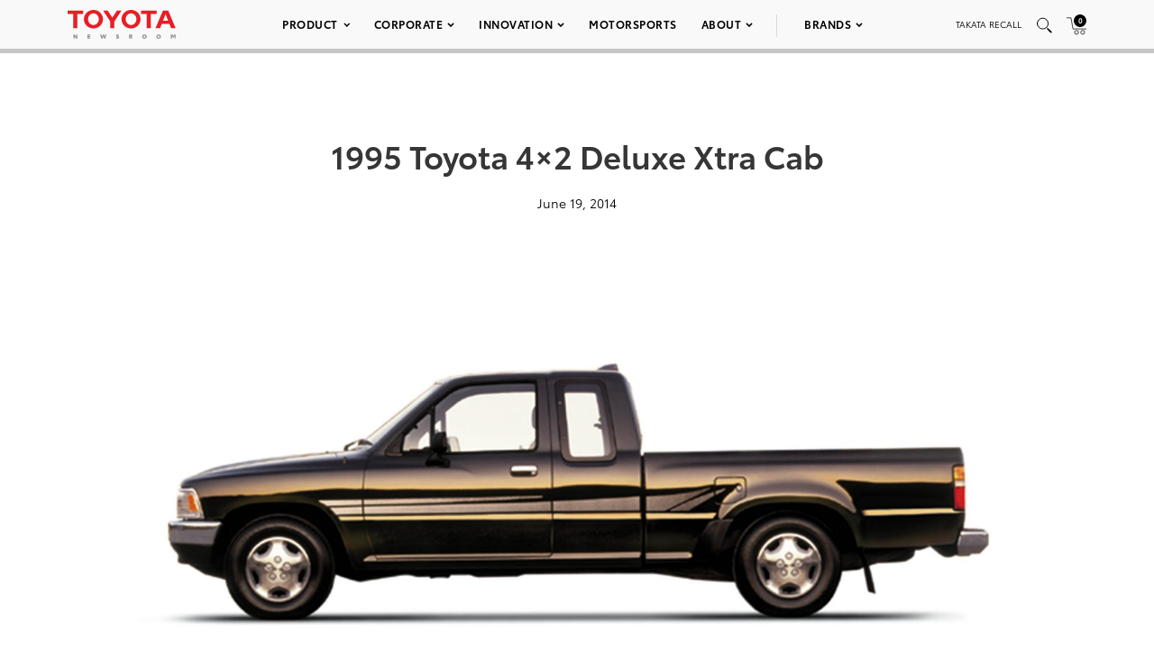

--- FILE ---
content_type: text/html; charset=utf-8
request_url: https://www.google.com/recaptcha/api2/anchor?ar=1&k=6Ldl55gUAAAAAODWLNyPR_2KfYHNm-DfOveo0xfH&co=aHR0cHM6Ly9wcmVzc3Jvb20udG95b3RhLmNvbTo0NDM.&hl=en&v=N67nZn4AqZkNcbeMu4prBgzg&size=normal&anchor-ms=20000&execute-ms=30000&cb=66o55yk98r3d
body_size: 49449
content:
<!DOCTYPE HTML><html dir="ltr" lang="en"><head><meta http-equiv="Content-Type" content="text/html; charset=UTF-8">
<meta http-equiv="X-UA-Compatible" content="IE=edge">
<title>reCAPTCHA</title>
<style type="text/css">
/* cyrillic-ext */
@font-face {
  font-family: 'Roboto';
  font-style: normal;
  font-weight: 400;
  font-stretch: 100%;
  src: url(//fonts.gstatic.com/s/roboto/v48/KFO7CnqEu92Fr1ME7kSn66aGLdTylUAMa3GUBHMdazTgWw.woff2) format('woff2');
  unicode-range: U+0460-052F, U+1C80-1C8A, U+20B4, U+2DE0-2DFF, U+A640-A69F, U+FE2E-FE2F;
}
/* cyrillic */
@font-face {
  font-family: 'Roboto';
  font-style: normal;
  font-weight: 400;
  font-stretch: 100%;
  src: url(//fonts.gstatic.com/s/roboto/v48/KFO7CnqEu92Fr1ME7kSn66aGLdTylUAMa3iUBHMdazTgWw.woff2) format('woff2');
  unicode-range: U+0301, U+0400-045F, U+0490-0491, U+04B0-04B1, U+2116;
}
/* greek-ext */
@font-face {
  font-family: 'Roboto';
  font-style: normal;
  font-weight: 400;
  font-stretch: 100%;
  src: url(//fonts.gstatic.com/s/roboto/v48/KFO7CnqEu92Fr1ME7kSn66aGLdTylUAMa3CUBHMdazTgWw.woff2) format('woff2');
  unicode-range: U+1F00-1FFF;
}
/* greek */
@font-face {
  font-family: 'Roboto';
  font-style: normal;
  font-weight: 400;
  font-stretch: 100%;
  src: url(//fonts.gstatic.com/s/roboto/v48/KFO7CnqEu92Fr1ME7kSn66aGLdTylUAMa3-UBHMdazTgWw.woff2) format('woff2');
  unicode-range: U+0370-0377, U+037A-037F, U+0384-038A, U+038C, U+038E-03A1, U+03A3-03FF;
}
/* math */
@font-face {
  font-family: 'Roboto';
  font-style: normal;
  font-weight: 400;
  font-stretch: 100%;
  src: url(//fonts.gstatic.com/s/roboto/v48/KFO7CnqEu92Fr1ME7kSn66aGLdTylUAMawCUBHMdazTgWw.woff2) format('woff2');
  unicode-range: U+0302-0303, U+0305, U+0307-0308, U+0310, U+0312, U+0315, U+031A, U+0326-0327, U+032C, U+032F-0330, U+0332-0333, U+0338, U+033A, U+0346, U+034D, U+0391-03A1, U+03A3-03A9, U+03B1-03C9, U+03D1, U+03D5-03D6, U+03F0-03F1, U+03F4-03F5, U+2016-2017, U+2034-2038, U+203C, U+2040, U+2043, U+2047, U+2050, U+2057, U+205F, U+2070-2071, U+2074-208E, U+2090-209C, U+20D0-20DC, U+20E1, U+20E5-20EF, U+2100-2112, U+2114-2115, U+2117-2121, U+2123-214F, U+2190, U+2192, U+2194-21AE, U+21B0-21E5, U+21F1-21F2, U+21F4-2211, U+2213-2214, U+2216-22FF, U+2308-230B, U+2310, U+2319, U+231C-2321, U+2336-237A, U+237C, U+2395, U+239B-23B7, U+23D0, U+23DC-23E1, U+2474-2475, U+25AF, U+25B3, U+25B7, U+25BD, U+25C1, U+25CA, U+25CC, U+25FB, U+266D-266F, U+27C0-27FF, U+2900-2AFF, U+2B0E-2B11, U+2B30-2B4C, U+2BFE, U+3030, U+FF5B, U+FF5D, U+1D400-1D7FF, U+1EE00-1EEFF;
}
/* symbols */
@font-face {
  font-family: 'Roboto';
  font-style: normal;
  font-weight: 400;
  font-stretch: 100%;
  src: url(//fonts.gstatic.com/s/roboto/v48/KFO7CnqEu92Fr1ME7kSn66aGLdTylUAMaxKUBHMdazTgWw.woff2) format('woff2');
  unicode-range: U+0001-000C, U+000E-001F, U+007F-009F, U+20DD-20E0, U+20E2-20E4, U+2150-218F, U+2190, U+2192, U+2194-2199, U+21AF, U+21E6-21F0, U+21F3, U+2218-2219, U+2299, U+22C4-22C6, U+2300-243F, U+2440-244A, U+2460-24FF, U+25A0-27BF, U+2800-28FF, U+2921-2922, U+2981, U+29BF, U+29EB, U+2B00-2BFF, U+4DC0-4DFF, U+FFF9-FFFB, U+10140-1018E, U+10190-1019C, U+101A0, U+101D0-101FD, U+102E0-102FB, U+10E60-10E7E, U+1D2C0-1D2D3, U+1D2E0-1D37F, U+1F000-1F0FF, U+1F100-1F1AD, U+1F1E6-1F1FF, U+1F30D-1F30F, U+1F315, U+1F31C, U+1F31E, U+1F320-1F32C, U+1F336, U+1F378, U+1F37D, U+1F382, U+1F393-1F39F, U+1F3A7-1F3A8, U+1F3AC-1F3AF, U+1F3C2, U+1F3C4-1F3C6, U+1F3CA-1F3CE, U+1F3D4-1F3E0, U+1F3ED, U+1F3F1-1F3F3, U+1F3F5-1F3F7, U+1F408, U+1F415, U+1F41F, U+1F426, U+1F43F, U+1F441-1F442, U+1F444, U+1F446-1F449, U+1F44C-1F44E, U+1F453, U+1F46A, U+1F47D, U+1F4A3, U+1F4B0, U+1F4B3, U+1F4B9, U+1F4BB, U+1F4BF, U+1F4C8-1F4CB, U+1F4D6, U+1F4DA, U+1F4DF, U+1F4E3-1F4E6, U+1F4EA-1F4ED, U+1F4F7, U+1F4F9-1F4FB, U+1F4FD-1F4FE, U+1F503, U+1F507-1F50B, U+1F50D, U+1F512-1F513, U+1F53E-1F54A, U+1F54F-1F5FA, U+1F610, U+1F650-1F67F, U+1F687, U+1F68D, U+1F691, U+1F694, U+1F698, U+1F6AD, U+1F6B2, U+1F6B9-1F6BA, U+1F6BC, U+1F6C6-1F6CF, U+1F6D3-1F6D7, U+1F6E0-1F6EA, U+1F6F0-1F6F3, U+1F6F7-1F6FC, U+1F700-1F7FF, U+1F800-1F80B, U+1F810-1F847, U+1F850-1F859, U+1F860-1F887, U+1F890-1F8AD, U+1F8B0-1F8BB, U+1F8C0-1F8C1, U+1F900-1F90B, U+1F93B, U+1F946, U+1F984, U+1F996, U+1F9E9, U+1FA00-1FA6F, U+1FA70-1FA7C, U+1FA80-1FA89, U+1FA8F-1FAC6, U+1FACE-1FADC, U+1FADF-1FAE9, U+1FAF0-1FAF8, U+1FB00-1FBFF;
}
/* vietnamese */
@font-face {
  font-family: 'Roboto';
  font-style: normal;
  font-weight: 400;
  font-stretch: 100%;
  src: url(//fonts.gstatic.com/s/roboto/v48/KFO7CnqEu92Fr1ME7kSn66aGLdTylUAMa3OUBHMdazTgWw.woff2) format('woff2');
  unicode-range: U+0102-0103, U+0110-0111, U+0128-0129, U+0168-0169, U+01A0-01A1, U+01AF-01B0, U+0300-0301, U+0303-0304, U+0308-0309, U+0323, U+0329, U+1EA0-1EF9, U+20AB;
}
/* latin-ext */
@font-face {
  font-family: 'Roboto';
  font-style: normal;
  font-weight: 400;
  font-stretch: 100%;
  src: url(//fonts.gstatic.com/s/roboto/v48/KFO7CnqEu92Fr1ME7kSn66aGLdTylUAMa3KUBHMdazTgWw.woff2) format('woff2');
  unicode-range: U+0100-02BA, U+02BD-02C5, U+02C7-02CC, U+02CE-02D7, U+02DD-02FF, U+0304, U+0308, U+0329, U+1D00-1DBF, U+1E00-1E9F, U+1EF2-1EFF, U+2020, U+20A0-20AB, U+20AD-20C0, U+2113, U+2C60-2C7F, U+A720-A7FF;
}
/* latin */
@font-face {
  font-family: 'Roboto';
  font-style: normal;
  font-weight: 400;
  font-stretch: 100%;
  src: url(//fonts.gstatic.com/s/roboto/v48/KFO7CnqEu92Fr1ME7kSn66aGLdTylUAMa3yUBHMdazQ.woff2) format('woff2');
  unicode-range: U+0000-00FF, U+0131, U+0152-0153, U+02BB-02BC, U+02C6, U+02DA, U+02DC, U+0304, U+0308, U+0329, U+2000-206F, U+20AC, U+2122, U+2191, U+2193, U+2212, U+2215, U+FEFF, U+FFFD;
}
/* cyrillic-ext */
@font-face {
  font-family: 'Roboto';
  font-style: normal;
  font-weight: 500;
  font-stretch: 100%;
  src: url(//fonts.gstatic.com/s/roboto/v48/KFO7CnqEu92Fr1ME7kSn66aGLdTylUAMa3GUBHMdazTgWw.woff2) format('woff2');
  unicode-range: U+0460-052F, U+1C80-1C8A, U+20B4, U+2DE0-2DFF, U+A640-A69F, U+FE2E-FE2F;
}
/* cyrillic */
@font-face {
  font-family: 'Roboto';
  font-style: normal;
  font-weight: 500;
  font-stretch: 100%;
  src: url(//fonts.gstatic.com/s/roboto/v48/KFO7CnqEu92Fr1ME7kSn66aGLdTylUAMa3iUBHMdazTgWw.woff2) format('woff2');
  unicode-range: U+0301, U+0400-045F, U+0490-0491, U+04B0-04B1, U+2116;
}
/* greek-ext */
@font-face {
  font-family: 'Roboto';
  font-style: normal;
  font-weight: 500;
  font-stretch: 100%;
  src: url(//fonts.gstatic.com/s/roboto/v48/KFO7CnqEu92Fr1ME7kSn66aGLdTylUAMa3CUBHMdazTgWw.woff2) format('woff2');
  unicode-range: U+1F00-1FFF;
}
/* greek */
@font-face {
  font-family: 'Roboto';
  font-style: normal;
  font-weight: 500;
  font-stretch: 100%;
  src: url(//fonts.gstatic.com/s/roboto/v48/KFO7CnqEu92Fr1ME7kSn66aGLdTylUAMa3-UBHMdazTgWw.woff2) format('woff2');
  unicode-range: U+0370-0377, U+037A-037F, U+0384-038A, U+038C, U+038E-03A1, U+03A3-03FF;
}
/* math */
@font-face {
  font-family: 'Roboto';
  font-style: normal;
  font-weight: 500;
  font-stretch: 100%;
  src: url(//fonts.gstatic.com/s/roboto/v48/KFO7CnqEu92Fr1ME7kSn66aGLdTylUAMawCUBHMdazTgWw.woff2) format('woff2');
  unicode-range: U+0302-0303, U+0305, U+0307-0308, U+0310, U+0312, U+0315, U+031A, U+0326-0327, U+032C, U+032F-0330, U+0332-0333, U+0338, U+033A, U+0346, U+034D, U+0391-03A1, U+03A3-03A9, U+03B1-03C9, U+03D1, U+03D5-03D6, U+03F0-03F1, U+03F4-03F5, U+2016-2017, U+2034-2038, U+203C, U+2040, U+2043, U+2047, U+2050, U+2057, U+205F, U+2070-2071, U+2074-208E, U+2090-209C, U+20D0-20DC, U+20E1, U+20E5-20EF, U+2100-2112, U+2114-2115, U+2117-2121, U+2123-214F, U+2190, U+2192, U+2194-21AE, U+21B0-21E5, U+21F1-21F2, U+21F4-2211, U+2213-2214, U+2216-22FF, U+2308-230B, U+2310, U+2319, U+231C-2321, U+2336-237A, U+237C, U+2395, U+239B-23B7, U+23D0, U+23DC-23E1, U+2474-2475, U+25AF, U+25B3, U+25B7, U+25BD, U+25C1, U+25CA, U+25CC, U+25FB, U+266D-266F, U+27C0-27FF, U+2900-2AFF, U+2B0E-2B11, U+2B30-2B4C, U+2BFE, U+3030, U+FF5B, U+FF5D, U+1D400-1D7FF, U+1EE00-1EEFF;
}
/* symbols */
@font-face {
  font-family: 'Roboto';
  font-style: normal;
  font-weight: 500;
  font-stretch: 100%;
  src: url(//fonts.gstatic.com/s/roboto/v48/KFO7CnqEu92Fr1ME7kSn66aGLdTylUAMaxKUBHMdazTgWw.woff2) format('woff2');
  unicode-range: U+0001-000C, U+000E-001F, U+007F-009F, U+20DD-20E0, U+20E2-20E4, U+2150-218F, U+2190, U+2192, U+2194-2199, U+21AF, U+21E6-21F0, U+21F3, U+2218-2219, U+2299, U+22C4-22C6, U+2300-243F, U+2440-244A, U+2460-24FF, U+25A0-27BF, U+2800-28FF, U+2921-2922, U+2981, U+29BF, U+29EB, U+2B00-2BFF, U+4DC0-4DFF, U+FFF9-FFFB, U+10140-1018E, U+10190-1019C, U+101A0, U+101D0-101FD, U+102E0-102FB, U+10E60-10E7E, U+1D2C0-1D2D3, U+1D2E0-1D37F, U+1F000-1F0FF, U+1F100-1F1AD, U+1F1E6-1F1FF, U+1F30D-1F30F, U+1F315, U+1F31C, U+1F31E, U+1F320-1F32C, U+1F336, U+1F378, U+1F37D, U+1F382, U+1F393-1F39F, U+1F3A7-1F3A8, U+1F3AC-1F3AF, U+1F3C2, U+1F3C4-1F3C6, U+1F3CA-1F3CE, U+1F3D4-1F3E0, U+1F3ED, U+1F3F1-1F3F3, U+1F3F5-1F3F7, U+1F408, U+1F415, U+1F41F, U+1F426, U+1F43F, U+1F441-1F442, U+1F444, U+1F446-1F449, U+1F44C-1F44E, U+1F453, U+1F46A, U+1F47D, U+1F4A3, U+1F4B0, U+1F4B3, U+1F4B9, U+1F4BB, U+1F4BF, U+1F4C8-1F4CB, U+1F4D6, U+1F4DA, U+1F4DF, U+1F4E3-1F4E6, U+1F4EA-1F4ED, U+1F4F7, U+1F4F9-1F4FB, U+1F4FD-1F4FE, U+1F503, U+1F507-1F50B, U+1F50D, U+1F512-1F513, U+1F53E-1F54A, U+1F54F-1F5FA, U+1F610, U+1F650-1F67F, U+1F687, U+1F68D, U+1F691, U+1F694, U+1F698, U+1F6AD, U+1F6B2, U+1F6B9-1F6BA, U+1F6BC, U+1F6C6-1F6CF, U+1F6D3-1F6D7, U+1F6E0-1F6EA, U+1F6F0-1F6F3, U+1F6F7-1F6FC, U+1F700-1F7FF, U+1F800-1F80B, U+1F810-1F847, U+1F850-1F859, U+1F860-1F887, U+1F890-1F8AD, U+1F8B0-1F8BB, U+1F8C0-1F8C1, U+1F900-1F90B, U+1F93B, U+1F946, U+1F984, U+1F996, U+1F9E9, U+1FA00-1FA6F, U+1FA70-1FA7C, U+1FA80-1FA89, U+1FA8F-1FAC6, U+1FACE-1FADC, U+1FADF-1FAE9, U+1FAF0-1FAF8, U+1FB00-1FBFF;
}
/* vietnamese */
@font-face {
  font-family: 'Roboto';
  font-style: normal;
  font-weight: 500;
  font-stretch: 100%;
  src: url(//fonts.gstatic.com/s/roboto/v48/KFO7CnqEu92Fr1ME7kSn66aGLdTylUAMa3OUBHMdazTgWw.woff2) format('woff2');
  unicode-range: U+0102-0103, U+0110-0111, U+0128-0129, U+0168-0169, U+01A0-01A1, U+01AF-01B0, U+0300-0301, U+0303-0304, U+0308-0309, U+0323, U+0329, U+1EA0-1EF9, U+20AB;
}
/* latin-ext */
@font-face {
  font-family: 'Roboto';
  font-style: normal;
  font-weight: 500;
  font-stretch: 100%;
  src: url(//fonts.gstatic.com/s/roboto/v48/KFO7CnqEu92Fr1ME7kSn66aGLdTylUAMa3KUBHMdazTgWw.woff2) format('woff2');
  unicode-range: U+0100-02BA, U+02BD-02C5, U+02C7-02CC, U+02CE-02D7, U+02DD-02FF, U+0304, U+0308, U+0329, U+1D00-1DBF, U+1E00-1E9F, U+1EF2-1EFF, U+2020, U+20A0-20AB, U+20AD-20C0, U+2113, U+2C60-2C7F, U+A720-A7FF;
}
/* latin */
@font-face {
  font-family: 'Roboto';
  font-style: normal;
  font-weight: 500;
  font-stretch: 100%;
  src: url(//fonts.gstatic.com/s/roboto/v48/KFO7CnqEu92Fr1ME7kSn66aGLdTylUAMa3yUBHMdazQ.woff2) format('woff2');
  unicode-range: U+0000-00FF, U+0131, U+0152-0153, U+02BB-02BC, U+02C6, U+02DA, U+02DC, U+0304, U+0308, U+0329, U+2000-206F, U+20AC, U+2122, U+2191, U+2193, U+2212, U+2215, U+FEFF, U+FFFD;
}
/* cyrillic-ext */
@font-face {
  font-family: 'Roboto';
  font-style: normal;
  font-weight: 900;
  font-stretch: 100%;
  src: url(//fonts.gstatic.com/s/roboto/v48/KFO7CnqEu92Fr1ME7kSn66aGLdTylUAMa3GUBHMdazTgWw.woff2) format('woff2');
  unicode-range: U+0460-052F, U+1C80-1C8A, U+20B4, U+2DE0-2DFF, U+A640-A69F, U+FE2E-FE2F;
}
/* cyrillic */
@font-face {
  font-family: 'Roboto';
  font-style: normal;
  font-weight: 900;
  font-stretch: 100%;
  src: url(//fonts.gstatic.com/s/roboto/v48/KFO7CnqEu92Fr1ME7kSn66aGLdTylUAMa3iUBHMdazTgWw.woff2) format('woff2');
  unicode-range: U+0301, U+0400-045F, U+0490-0491, U+04B0-04B1, U+2116;
}
/* greek-ext */
@font-face {
  font-family: 'Roboto';
  font-style: normal;
  font-weight: 900;
  font-stretch: 100%;
  src: url(//fonts.gstatic.com/s/roboto/v48/KFO7CnqEu92Fr1ME7kSn66aGLdTylUAMa3CUBHMdazTgWw.woff2) format('woff2');
  unicode-range: U+1F00-1FFF;
}
/* greek */
@font-face {
  font-family: 'Roboto';
  font-style: normal;
  font-weight: 900;
  font-stretch: 100%;
  src: url(//fonts.gstatic.com/s/roboto/v48/KFO7CnqEu92Fr1ME7kSn66aGLdTylUAMa3-UBHMdazTgWw.woff2) format('woff2');
  unicode-range: U+0370-0377, U+037A-037F, U+0384-038A, U+038C, U+038E-03A1, U+03A3-03FF;
}
/* math */
@font-face {
  font-family: 'Roboto';
  font-style: normal;
  font-weight: 900;
  font-stretch: 100%;
  src: url(//fonts.gstatic.com/s/roboto/v48/KFO7CnqEu92Fr1ME7kSn66aGLdTylUAMawCUBHMdazTgWw.woff2) format('woff2');
  unicode-range: U+0302-0303, U+0305, U+0307-0308, U+0310, U+0312, U+0315, U+031A, U+0326-0327, U+032C, U+032F-0330, U+0332-0333, U+0338, U+033A, U+0346, U+034D, U+0391-03A1, U+03A3-03A9, U+03B1-03C9, U+03D1, U+03D5-03D6, U+03F0-03F1, U+03F4-03F5, U+2016-2017, U+2034-2038, U+203C, U+2040, U+2043, U+2047, U+2050, U+2057, U+205F, U+2070-2071, U+2074-208E, U+2090-209C, U+20D0-20DC, U+20E1, U+20E5-20EF, U+2100-2112, U+2114-2115, U+2117-2121, U+2123-214F, U+2190, U+2192, U+2194-21AE, U+21B0-21E5, U+21F1-21F2, U+21F4-2211, U+2213-2214, U+2216-22FF, U+2308-230B, U+2310, U+2319, U+231C-2321, U+2336-237A, U+237C, U+2395, U+239B-23B7, U+23D0, U+23DC-23E1, U+2474-2475, U+25AF, U+25B3, U+25B7, U+25BD, U+25C1, U+25CA, U+25CC, U+25FB, U+266D-266F, U+27C0-27FF, U+2900-2AFF, U+2B0E-2B11, U+2B30-2B4C, U+2BFE, U+3030, U+FF5B, U+FF5D, U+1D400-1D7FF, U+1EE00-1EEFF;
}
/* symbols */
@font-face {
  font-family: 'Roboto';
  font-style: normal;
  font-weight: 900;
  font-stretch: 100%;
  src: url(//fonts.gstatic.com/s/roboto/v48/KFO7CnqEu92Fr1ME7kSn66aGLdTylUAMaxKUBHMdazTgWw.woff2) format('woff2');
  unicode-range: U+0001-000C, U+000E-001F, U+007F-009F, U+20DD-20E0, U+20E2-20E4, U+2150-218F, U+2190, U+2192, U+2194-2199, U+21AF, U+21E6-21F0, U+21F3, U+2218-2219, U+2299, U+22C4-22C6, U+2300-243F, U+2440-244A, U+2460-24FF, U+25A0-27BF, U+2800-28FF, U+2921-2922, U+2981, U+29BF, U+29EB, U+2B00-2BFF, U+4DC0-4DFF, U+FFF9-FFFB, U+10140-1018E, U+10190-1019C, U+101A0, U+101D0-101FD, U+102E0-102FB, U+10E60-10E7E, U+1D2C0-1D2D3, U+1D2E0-1D37F, U+1F000-1F0FF, U+1F100-1F1AD, U+1F1E6-1F1FF, U+1F30D-1F30F, U+1F315, U+1F31C, U+1F31E, U+1F320-1F32C, U+1F336, U+1F378, U+1F37D, U+1F382, U+1F393-1F39F, U+1F3A7-1F3A8, U+1F3AC-1F3AF, U+1F3C2, U+1F3C4-1F3C6, U+1F3CA-1F3CE, U+1F3D4-1F3E0, U+1F3ED, U+1F3F1-1F3F3, U+1F3F5-1F3F7, U+1F408, U+1F415, U+1F41F, U+1F426, U+1F43F, U+1F441-1F442, U+1F444, U+1F446-1F449, U+1F44C-1F44E, U+1F453, U+1F46A, U+1F47D, U+1F4A3, U+1F4B0, U+1F4B3, U+1F4B9, U+1F4BB, U+1F4BF, U+1F4C8-1F4CB, U+1F4D6, U+1F4DA, U+1F4DF, U+1F4E3-1F4E6, U+1F4EA-1F4ED, U+1F4F7, U+1F4F9-1F4FB, U+1F4FD-1F4FE, U+1F503, U+1F507-1F50B, U+1F50D, U+1F512-1F513, U+1F53E-1F54A, U+1F54F-1F5FA, U+1F610, U+1F650-1F67F, U+1F687, U+1F68D, U+1F691, U+1F694, U+1F698, U+1F6AD, U+1F6B2, U+1F6B9-1F6BA, U+1F6BC, U+1F6C6-1F6CF, U+1F6D3-1F6D7, U+1F6E0-1F6EA, U+1F6F0-1F6F3, U+1F6F7-1F6FC, U+1F700-1F7FF, U+1F800-1F80B, U+1F810-1F847, U+1F850-1F859, U+1F860-1F887, U+1F890-1F8AD, U+1F8B0-1F8BB, U+1F8C0-1F8C1, U+1F900-1F90B, U+1F93B, U+1F946, U+1F984, U+1F996, U+1F9E9, U+1FA00-1FA6F, U+1FA70-1FA7C, U+1FA80-1FA89, U+1FA8F-1FAC6, U+1FACE-1FADC, U+1FADF-1FAE9, U+1FAF0-1FAF8, U+1FB00-1FBFF;
}
/* vietnamese */
@font-face {
  font-family: 'Roboto';
  font-style: normal;
  font-weight: 900;
  font-stretch: 100%;
  src: url(//fonts.gstatic.com/s/roboto/v48/KFO7CnqEu92Fr1ME7kSn66aGLdTylUAMa3OUBHMdazTgWw.woff2) format('woff2');
  unicode-range: U+0102-0103, U+0110-0111, U+0128-0129, U+0168-0169, U+01A0-01A1, U+01AF-01B0, U+0300-0301, U+0303-0304, U+0308-0309, U+0323, U+0329, U+1EA0-1EF9, U+20AB;
}
/* latin-ext */
@font-face {
  font-family: 'Roboto';
  font-style: normal;
  font-weight: 900;
  font-stretch: 100%;
  src: url(//fonts.gstatic.com/s/roboto/v48/KFO7CnqEu92Fr1ME7kSn66aGLdTylUAMa3KUBHMdazTgWw.woff2) format('woff2');
  unicode-range: U+0100-02BA, U+02BD-02C5, U+02C7-02CC, U+02CE-02D7, U+02DD-02FF, U+0304, U+0308, U+0329, U+1D00-1DBF, U+1E00-1E9F, U+1EF2-1EFF, U+2020, U+20A0-20AB, U+20AD-20C0, U+2113, U+2C60-2C7F, U+A720-A7FF;
}
/* latin */
@font-face {
  font-family: 'Roboto';
  font-style: normal;
  font-weight: 900;
  font-stretch: 100%;
  src: url(//fonts.gstatic.com/s/roboto/v48/KFO7CnqEu92Fr1ME7kSn66aGLdTylUAMa3yUBHMdazQ.woff2) format('woff2');
  unicode-range: U+0000-00FF, U+0131, U+0152-0153, U+02BB-02BC, U+02C6, U+02DA, U+02DC, U+0304, U+0308, U+0329, U+2000-206F, U+20AC, U+2122, U+2191, U+2193, U+2212, U+2215, U+FEFF, U+FFFD;
}

</style>
<link rel="stylesheet" type="text/css" href="https://www.gstatic.com/recaptcha/releases/N67nZn4AqZkNcbeMu4prBgzg/styles__ltr.css">
<script nonce="LzNUChPv3XmZ1-DkN9c4Qg" type="text/javascript">window['__recaptcha_api'] = 'https://www.google.com/recaptcha/api2/';</script>
<script type="text/javascript" src="https://www.gstatic.com/recaptcha/releases/N67nZn4AqZkNcbeMu4prBgzg/recaptcha__en.js" nonce="LzNUChPv3XmZ1-DkN9c4Qg">
      
    </script></head>
<body><div id="rc-anchor-alert" class="rc-anchor-alert"></div>
<input type="hidden" id="recaptcha-token" value="[base64]">
<script type="text/javascript" nonce="LzNUChPv3XmZ1-DkN9c4Qg">
      recaptcha.anchor.Main.init("[\x22ainput\x22,[\x22bgdata\x22,\x22\x22,\[base64]/[base64]/MjU1Ong/[base64]/[base64]/[base64]/[base64]/[base64]/[base64]/[base64]/[base64]/[base64]/[base64]/[base64]/[base64]/[base64]/[base64]/[base64]\\u003d\x22,\[base64]\\u003d\x22,\x22w4zCisOgbMOlHQPDr3dGwo/CssKAY2RWw4jCsnYHw7TCgkbDp8K0wpAJKcK+wqBYT8OkLAnDowl0woVAw7QvwrHCghHDksKtKGjDvyrDiTvDiDfCjHNKwqI1fUbCv2zCq0QRJsK1w7nDqMKPMynDukRcw7rDicOpwol2LXzDiMKAWsKAKMOWwrNrJwDCqcKjUQ7DusKlNG9fQsO/[base64]/CucOZw5AQVDk5AsOLQsOHKBMDwrYIE8OkwpTDsQ86DxPCh8Kowp1BKsK0WE3DtcKaKWxqwrxSw4bDkETCuUdQBh/Co8K+JcK9wrEYZDNuBQ4qYcK0w6lsAsOFPcK6RSJKw7zDr8KbwqYgIHrCvjPCm8K1ODNvXsK+JxvCn3XCjk1oQQInw67Cp8KEwpfCg3PDmsORwpImB8KVw73CmkvCsMKPYcKhw5EGFsKjwpvDo17DnjbCisK8wpbCuwXDosKJQ8O4w6fCtW8oFsKUwot/YsOlXi9kScKMw6olwppUw73Dm10+wobDkkhFd3cGBsKxDhkeCFTDh0xMXyFoJCc3TiXDlTjDmxHCjAjCtMKgOybDmD3Do3tBw5HDkQ0Mwoc/[base64]/DlzbDisOCwojDosO3w6LDriXDox8Aw4LCpQbDh2Ijw7TCnMKJecKJw5LDn8OCw58ewoRyw4/Cm2Aww5dSw7NBZcKBwrPDgcO8OMKOwoDCkxnChcKJwovCiMK6dGrCo8O4w4cEw5Ziw6E5w5Y4wqbCtnzCscK/w6/DvsKLw4HDmcOpw4VHwo/[base64]/CokoOwq3CqMKHwqU3w6kcw6XCtsKXwr4nSMKmdsOAccKIw73DkSwvbHgtw5HCvjtzwpTCmcOZw4Veb8Obw51+w6TCjMKawrNgwo5uPihMK8Kow6xOwqpuBkjDpcKxES9vw54+M2TCrcOZw4xJd8KqwrLDlGM5wqB3w5/[base64]/DpBXDqQBBbDs8fcOqwpgQDBRvK8OAw6fDicO4VcK8w5wgEFwPAMOzw7UgA8K/w7jCksOkCMO0CyxVwoDDs1jDhsONIyDCgcOnWEM+w4zDr1PDm0HDlVkfwrV9wqAvw4tdwpbCjyjCngHDoyBRw58+w443w6PDq8K9wpXCt8O/NFbDpcOdZzgtw79/wqBJwrRQw7UrPFtLw6/Dp8Orw5vCv8K0wrVHTGhcwoB5fXnCg8OUwoTChcK5wogCw7o9B3tqBgViTWR7w7gSwpnCv8KUwqDCtijDv8KSw5vDt1BPw7puw4FYw4PDtg/DpcKyw4jCl8OCw4bCuToVQ8KAVsKzw6J7UsKRwoDDv8OoE8OgTMKwwoTCjVU2w5lqw5PDocKjOcOpO0fCj8O3woBnw4vDtsOGw53DpEQSw5vDhMOew6cNwpDCtHtGwql6LsOjwqrDqcKbESHDl8OFwqVdaMKvUMOswp/[base64]/[base64]/eMKEw5zDvsOVwoDCvjBAKgjDi1TCssOfwozDl37CoGDChcOZSWXDqEbDjQPDjgTClx3Cv8KgwoowUMKTR3bCmG9/[base64]/CgcOiZ3krwpLDgzTDsDFOacKXDGlNTgM/DsKse2lkE8ObK8O+BELDhcObN3HDisK6wqlSYVLChMKiwq/[base64]/H8KLw7ZtacKPRH/[base64]/w719wrhXDsOxDV7Ckmxtw6nCp8K4wpPDkijDgl5GUMK5VcKqH8OJcsK0KlbCgykHGDUtS1fDnRtUwqLCrsOzZcKfw5MMQsOkJcKhAcK7e0pgYxhcOw3Dt2ERwpxww6bDjHkwcMKxw7nCocOVB8Kcw5xUCWEVLsOFwonCmknDn2/CoMK1bEVrw7kIwoRMKsKrcArCmcOYw7vCkTPCnF97w4jDmBnDhT7CvBxMwrPDucOfwqcfw7wEWMKOKkrDr8KaAsOBwr/Ds0YawoHCu8KHLg0eHsONGX8JbMKYXHfDu8OXw5jComFWaB8Mw7nCqMO/w6ZWwqjDuGzCpwVbw5LChVBWwoAJVD0SYF3CrcKIw5DCrMOvwqUaNBTCgzR9wrxpKMKrY8KowpPClygQczvCtT7DtGokw4Yzw6HDkz9TWl53JsKkw5Ryw45bwoo0wqrDoSLCjQnCm8OQwovDgBwHSsK3wojClTEGacO5w67CtsKOw7nDgkfCogl0UMO8LcKHAsKUw7/[base64]/[base64]/CjG/DpDtbwps6w4h7wqcuAMK3w6vDj8OTI8KbwqPCogjDrMKsWMOpwrvCjsOXwoPCqMK0w7hewrsKw4NBb3fCrwjChCkuDsKGD8K2ZcO9wrrDgwBuwq1OPxTDkhw7w7FDFiLDgcOawpnCvMKZw4/DlRFawrrCncOtWcKTw4h0w4xsB8KHw5EsIcK5wq3CukLCvcKNwozChw8lY8KXwqxMYgbDksOLUVvDnMOKQ0JxaXnDk0PCt1Rzw7UFcsK3XsOBw7jCn8K3D1PDo8Oqwo3DhsKcw7hxw6IFc8KVwpDCqsKww4fDn1PDp8KDJht2T2zDv8K5woU/IRAHwrjCvmNPR8Kiw48jQMK3GUrDohPChWrCgW1SDW3DqsOKwpIRNsOWVm3Cg8K0KC5bwoDDvMObwp/DrFzCmFFewpBwbsOnG8OQQRMLwp3CsFzCmMKGMDnDmzAQw7TDnMO9woY2ecK/[base64]/dsK6w5N7WmsJUWZGHMOlR1DCiMO1QMOxw7vDlMOqEMObw7xGwovCg8KHw5A1w5cxHsOEKzAnw7BCRMOhw4VMwoExwrHDgcKGwrLCqw7ChcO+fcKZLypadUZTW8OBXsO7wo5Zw5bDhMOWwr7Cv8KBw7fCtXR/cD4QPRtmVw15w5rCpcKLLcKYVDLCm0PDlcO/wpPCuhvDo8KdwqRbKRHDpiFuwoVeDcO0w4MgwrBBGVHDq8O9KsObwrxBSTQAw4TCisOSABLCvsORw7HDpXjDgsK+LlM8wp9nw4EUPcOUwoBbG3fCojl+w5ErHMO+XVbCjT3DrhXCv0IAKMK+KsKAdcOsecORVcOOwpALGVUrZjDCj8KtbTDDnsODw6nDmELDmcK6w5d/QwXDp2DCp3FbwowqWcKNQsOrw6JnUVMsU8ONwrl2eMK+bD/DkifDpTk1Dz9ja8K7wqJlVMKJwqFVwpszw6LCpHF5woR3ckzDlsOzVsOwHUTDlU5NHFDDijDCtsOiDMKKAmckFm7Ds8O7w5DCsjHCvmVsw7/Cv3zCt8K5w7jCqMODOMO4wpvDjcO/UVEEe8KuwoHDoXlqwqjDpG3DocOidnDDu0ARCWwzw5nCl2vCiMOpwoLDhT13wpN8wohvwqUbLxzDnijCnMKZw43DpcOycMKofDtuaA7CmcKLJQ/CvAgvwqPDsyxiw4ZvAmdmXg5vwr7CuMKBPgojwpHCqXNZw7ASwpDCl8KBSizDl8OuwpbCjXHDlRBVw5TClMK8LcKbwovCscOyw4xAwr5xLsObKcK2IcKPwq/DhMKxwrvDpW/CvRbDmMOvQMKmw57ChcKad8Oqw7t4S3jCuUjDpnNww6rCnRlXw47DmcOCKsOVJsKTOD/DhUfCkMOjMcOowo5uw5/[base64]/Q8K6wpJuwovClgxVIcKYwoXCk8OUw5B0wprDjT7DqF0uCEk5cA/DiMKdw5EHdlkCw7jDtsK8w7DChkfCgcO9eEcxwrHDkEsuBsKuwp3Co8OcecOWGMOEwprDk19EJVvDoDTDi8OvwpTDuVrCusOPDSfCsMK7w5M4e0HClC3Dg1zDuiTCjycrwr/Di0tzVhUje8KgTjU/Vx/[base64]/ChwYmOsOhEXTDmis+A0tvbsKbworCjcO8w7dVKn7CvMKmUjJWw5UwGF7DnVrCmsKQTMKZSsOhXMKQw5zCuSvDn1nCnsK0w4VMwothOsK9w7vCrjvCmhXDiXPDihLDqC7CoBnChwFzAQTDjQdYbTpMbMK3XgnChsOMwqHDgMK0wqZmw6I/[base64]/[base64]/ChcOHwo95U8OLGcOTwpgjMGvDs8Kjc1DCl2NIwqQSw4JfMFjCo0dwwrU9aAHCmSLCnMKHwoU/w6RhJcKYBMKxc8OzbsODw67Cr8Oiwp/CkT4dw4UCKF16c1McC8KyT8KDCMK5BcKITi4ow6UuwoPCtsOYBMO/bMKUwq5qFcKVwpsFwpTDicOdwoBqwrogwobDiEY3A3TClMOcW8Otw6bDpcKJbcOlSMOxfhvDnMK5w7XDkx8+wqPDgcKLGcO8w5kIKsO8w7zCugJ+YEQTwo1gaErDgQhSw7DDk8O/woUjwr/DvsO2wrvCjsKSHELCgkrCoiHDhMO5w7JsR8OHaMKfwpg6HyjCijPCunc2wqIFNDLCn8KDwp3Dnk0dPDAewo8ewoYlwrd4F2jDjHzDigRiwpZZwr1/w49Uw77DkV/DssKEwobDu8KnVj8vw5/DhivDkMKOwqTCqQ7CoU92cmZSw5TDkhHDsFgILMOxXsO+w6orP8Ouw6bCscOjIsOVc3EhDCg6ZsK8bMKvwoNzFnnCk8O3w740DQRZw4YKX1PChjLDmiwgwpTDmMOFISTChTsMYMORIsOdw7/DpAUkw4VRwp7ChSV/U8O2w5DCrsOFwpnDv8K6wq0gJsKawq0gwoHDtTFDX3kHC8KhwqjDsMOEwqfCusOWOV8dYhNrVMKdwrNpwrZUw7bDpsOdw7DCk2NOw5lTwrTDgsOLw6HCrcOAfEwGwokPDQEZwq7Dkz5cwoRawq/Dm8KswqJnEGgQSsOrw7VnwrYYSHd7c8OZw6w5OVkZbU/DnlzCiQ5Yw4vDgBjCuMONGVB5e8KJwqTDnxLCvAo7VkTDj8OpwrAVwr1PG8KVw5rDisK3wq/[base64]/A8OWYcOMU2gmG3/Dr00AMn3CsCE8w5hQwpDCj8Oaa8OywoLCq8ORwozCmlpRKsK0ZEHCsyYTw6HChsKiVnFYVcKDwoUuw4w7BDLCn8KoX8K8aWzCimrDhcKxw5FhDHEBcF1/w5hcwqBxwp7DnMKOw5zCmgPCqRJSTsKGw4wPACPClsOjwqB3LBtlwr8FXMK8bCLCqx4uw7XDsQ7Du0s6fEkvFzLCrit8wo/Du8OXG0xnOMKNwox2aMKAw63Dr2IzPkU8fsKQXMO3wqrCnsOCw5U/[base64]/CnsONwr7DnSbCsMKTwq3DrMOhU8OUSmMRJFRZDVjDlgU8w6XCvmfCvcOHfD8gW8KMSijDuUTCjEXDqsKGPcOYT0XDtMKLWWHCsMO7DMKMY2XCtwXDlxrDk05ENsKVw7Z8wrnDgcOqw7bCjm/[base64]/DuMKEwqrCq0HCosKRR8OOwpRAw7bDql/CsMKbJsK5YVADNsK2wo/[base64]/wqXDg8KQVcOhwpfCtDMxwpHDq0dEIsOrwrLCtMOVPcOIEcOdw5UbZMKDw4N/f8OswqDDkjzCnsKbMgLCv8K0R8OtMcOAwozDu8OIdCTDrsOBwp3CpcOyT8K9wo3DjcOGw5Ffwr4WITA2w65oSWMwcD3DonjDm8OqN8KAYcO+w78QAcKjNsKaw4ZMwoXCuMKiw5PDtyjDlsOOesKBThRkSDHDv8OiHsOrw7/DvcO0wpJSw6jDhkllHULChDMxRF5TCVccw5AmKMOjwptGFwXCkj3DpMOBwo9xw6FqJMKrM1PDsyUHXMKVXjJ2w5XChcOORMOQd2BdwrFQVnXClcOjUxrDvxJpwrXCgMKrwrsgw6XDrsKyfsOcUnXDiWXDi8OKw5/Dt0pAwoLDscOXwq/CkS8Iw7cJw6ArY8KWB8KCwr7Do3cSw5wcwo3DixR2woDDl8KJBCbDm8O4fMOjARI4B3/ClSh4wp7DksOkcsO1wp7Cl8OcJCkqw7hNwpI4cMOHOcKOWhIhIMODfkgyw4MrJsOiw47CtWsPW8Kwf8KUM8Kaw5xDwqMgwrvCm8Kuw5zCt3YUG2vDrMKSw4UewqY3EHnCjxbDq8OfIj7DicKhwo3CmMKEw7jDgDotZDQGw5sFw6/DtMKzwolWJcOIwqTCnSQqwp3DiAbDrmHCjsK+w7ERwp4fT1JpwpAwEsKxwrYMbSbDsjnDuDdzw6UYw5RWMnnCpC3DnMKbw4N+A8Oew6zCocO3LXshw4tZMz8aw6hJIsK2w7MlwqVOwoEBbMKqEsKxwqBNWBNzKlLDtxlxLHHDhcOADMK6J8OaB8KAJmg/[base64]/[base64]/wq3CgcKAa8OBGQAlIcKbLXHDkMOXw7YOVwE4EXvDqMKdw6vDugNow5hCw4gMTD3Cl8Oswo/CtcKNwqkcL8KewoXDkVfDqsKjAzYowpnDqHcvMsObw5M+w44UbMKDZSdKbktpw7s9wrbCuhopw5DCk8KTIFzDncOkw7HDoMOYwozCncKowpAowrtZw77ColB6wqvDo3wFw7jCk8KOwqRiwoPCrSY4wpzCuUrCtsKtwoggw6YIR8O1KTFOwpzDgh7CsEXCqG/CpV7CuMKjNHJwwpIpw47CrCDCksOyw7UMwq9rOcORwr7DnMKBwqLClwcpwonDhMOeHAw5wpjCtzp4a0RVw6LCmhYeE1TCmTrCtnfCnsO4w7LDk3jDnHbDkMKCAQlQwr/DnsK5wqDDtMOqJ8KTwocMTDjDuT9uwobDqHIYVMKWaMKWVwXCoMO0J8O8WsOTwoFHw43Ckl/[base64]/[base64]/Ck0NHw6jCkAPDiMOUw63Di13DiVfDo118wpbDh28iWMO+IkHCoBDDmsKow6ExPhtTw7cRCcKLXMOCHyApcR/Cg0fCvsOZDsOMDsKKanvCpMKmeMKHYl/DiivCtsK8EsO/w6TDgwIMcDs/w4LDkMK+w63Ds8OIw5jChMKJYTx8wrrDqmTDr8O8woQsc1DCiMOldz1CwpjDssOkw4YJw5nCjBcrwpcuwqNqdXPDkhoew5DDmcOxIcKIw6VuA1RJEhnDgcKdK3DCsMOfQ11/wrDDsCNyw5rCmcO4CMObwoLCoMO8CzogCsOkw6EtBMO2NV8jZMOTw77CgsOAw7PCj8KbMMKcwoEnPcK5wp3CtgTDtsOeTmXDmRwxwrl+w7nCmMOhwqxeYXrDqsO/Ig9tGl49woPDom8ww53CscKlSsOYM1xJw4AFHcK4wqrCjcOww6jCj8OfaWJNCBBLBEM4wrPCq18dJ8KPwpgTwoU8CsKdFsOiCcKFwqfCrcK/LcOIw4TCtcK2w4RNw5Efw5lrRMKLamBrwrzDjcOgwpTCs8O+wrPDsSrCq13DjsOrwoQewpLCqMKcV8KEwo15ScKAw4fCvRg+JcKjwqRzwqsBwoXCo8K/[base64]/w4HDsyohw4vCnMObV8OoWcO8wogvG3x7wqrChsO0woMcUkjDgsKuw47CsE4Kw5TDhcOXV1TDlsO5By/CtMOWaBTDtwoEwpLCqHnDn3dKw4ldSsKdKk1JwpPCq8Kfw67DicOJw4nCsDkRKMKCw7vDqsKFcXwnw7rDhk4Qw4HDnGoTw4DDpsKFV2nDn3TCosKvDX9ww4bCtcOlw5ktwrfClsKJwoZ4w4/[base64]/DtMKew4zCrj7CpMKEK8O8WcOiLMOyw7zCmsOPw5rCkSHDiy8lPld1V1HDnMOMQcO/DsKeJMKnwoYjIGJXS2nCgQfCuFpKw5zDoX9nJsKIwpjDkcKwwr5pw5xOwpjDh8OIwp/Cl8OVbMOOw4HDqMKJwqheT2vDjcKow4XCsMO5JWbDssO4wrrDkMKUEz/DogF8woxfI8KBwpTDnjtewrsgW8ORTHs9YnxlworDknMjFMKXVcKdPGVkdHttFsO7w6rCpMKZWcKMKwZ3DzvCiHgObyPCncOAwq3DuFrCr2TDkcOUwr/CjnzDhQfCuMO7G8KpOMK9wobCtsO8IMKQYcKBw7rCnCnDnVzCnloFw5nCkMOtcDtawqzCkCNzw6Qdw7BswqNCHHEtw7cnw410cx1Ia2nDu2vDhcOHWzdzwq0zQxTDolU2R8KAAsOow67DuxHCvsK3wonCvMO8YcO9SzvChzE7w4/DmGvDucOmwpwMwoPCp8OgN0DDuUk/woDDrDNtbRLDscOUwr4Cw4fDqixDI8K5w5JpwrDDkMKHw6XDsncpw7jCtsKZwoRQw6dHWcK7wqzCmsK8MsKOD8Otw7/[base64]/CqsK/[base64]/w5BBw4hHJMOXInUcwq/CscOTw5TDosKdTx7Dpm/[base64]/wrMQSsKsw7PCjETDmsOBfcK4wp/CqB9XLRnDjsObw6rCp2vDpkwUw4oPEX/CjsOdwrptWMOsAsKkGh1vw67DgUYxw55dWlnDjcOfJkJMwrsTw6zCpcOFw5Q9wpXCt8OKZMKJw6oqYSxcFmZUT8O7F8OswoFawrs5w7ZoTMKqZA5GECI/wp/DhWvDucOoV1Idcj9Iw5XCvGhffEtMInnDv33CoBYGYnENwq7Dv3PCoh9Je0QgSEMhHsKCwogUQS/DrMKLwqcaw504BcObL8KVOCRSKsOgwop/wqlww53DvsOVesOFSyHDu8O2dsKmwqPCvWdPw4jDoBHClBnDr8Kzw77CssOGw5whw68LVglGw5Z7SQ5mwqTCocOtPMKKwojCksKew5wqIMKdOA10w78bIsKfw50ew4UefcKgw4tmw5gHwrfCtsOCACXDsjLCmMOIw5bCvnZOKMO3w53Dlwg/[base64]/DqkXCqMKIbW7DiUvDiALDnEPDusOsw5New4rCjDTCm1k4w6QBw7MLdsKfIsKdw6tqwoQtwqjCs2jCrnQJwrTCpD/Cvk7DgRVYwpDDqcKLw4pYUyHDuC/Cv8Omw7ATw5bDmcKxwr7CgwLCj8O0wqXDsMONw6gVFjLCgF3DgwIsPkPDhkIIw58ew5jChVrCtW/[base64]/wo1wMCp2w7PDpsKaCMKtwrVUw4/CjMKVVMOGcAY1wrAAQMKWw77DgyHDscORMMO4DGLDhyNYEsOmwqURw5XDqcOMCm5iICVgw6VDw6k0FcOowpwVwrXDkxx8wpfCuwxXw4vCuFJSScOVwqXDpsKtw7DCpxBLAhfCpcOefBxvUMKBMhzDiH3CksOYVEPCvAsQCF/DpRTClcOfwqLDv8OCN3TCvj4WwpPDtyYwwpTCksKdwr1fwpLDtgp8eQzCs8Odw4NLPcOMw7PDkEXDr8KGXA/Cj0hhwr7CjsKkwqU/[base64]/Dn8KowrbCucO6wpXCumJxwrYFeW/DhCpRYmnDpjvCqcKDw4vDi2kTwoxewoAxwqY2FMK4TcOsQCXCl8KGwrB7LzoGOMOMJjgDG8KQwp0fesO+O8OoaMK2bQjDtmBwbcOLw6pGwqDDl8KSwq7DvcKnViYNwrRWYsOcwrfDj8OJHMKkK8Kgw4dIw6JjwoLDvFPCgcK3EGEFbWLDp3zDjG0gamVAWH/DrxfDoU7CjMOUWRMcKsKHwqrDlg/DlhjCvMKawpvClcO/[base64]/DgUDCpMOZwp7DiMOfJ8OQwpQOwqTDicK7EXzClMKKfMK6RxpPCsOkIlPDsEUWw4/Cu3PDtX3CtBPDozjDq04twqPDp0vDtcO5Og0SK8KWwrhKw7kgwp3Dsxghw5Z+L8KhBwvCtsKRFcOwR3rCsQfDpREhJDYDCsO0NMOCw507w4BdRcOqwpnDlnYaC1jDp8O+wpQGB8OIPSPDvMKMw4nDiMORwptEw5BOQWkaA1XCvl/[base64]/DjcKeScK0wqo3acKedMKkFEbCtcODbMKrw6DDgcKNHU8bwrtrw7TDgVMRw6/[base64]/w4BNR07DjcOUVsKGKsKkM8OSE8OsJ1XCpSEew5gTZwnDm8K+MUcuGcK0cxrDtcOfRcOIw6jDq8O+SVDClsKxIUjChcKbw6DDn8Obw6wHNsODw7cKYSDCpQDCvF7Cv8OKQsKBe8OJYlJKwqvDjVF4wr7CsmpxdcOcw5AQWXwMwqjDmsO/[base64]/w6vCicKSYMOnci4ETsOCTMOZwqXDrB8qRlVsw6J4wqvCt8Klw4UNCcOdPMO7w7csw4LCvsOvwphWRsO8UsOnOVjCjMKqw4Iaw59bHmZ6fMKZwowgw5AFwqgJM8KNwoQpwpRracKqA8OHw4lDwqfCqEnCpcKtw7/DksKwDCQ3WMOzSQvDqcKXwqNuwr/Ck8K3FsK6wpvCgsOMwqJ7W8KBw5IHdjzDiGoFfcK6wpfDn8OAw70McHnDiSTDkcO8f1HDujBoTMKMLHzDssOrbsOSO8O9wpUdOcO/[base64]/w4nCj1taw43CgcOWUVHCpsKrwrXCoQpReF58w5AuLMKsVnzCmgjDkcO9c8KEJcK/wq3ClBbDrsOwYsKXw47DusKiDcOtwq1Bw4zCkAV/[base64]/DuVAJwovDucObw6wTwq7DmMOTIMOiTi1pwrLCui/DmX0Jwq7CjTR9wprDpsOERloDaMObJhdpVnjDv8KqJcKFwrLDo8O9X3sGwqxzLcKPUMOEKMOMKsOgFMOpwqHDtcOeLyPCjxQ4w6/CtsKmdsKIw4B1w6LDg8O5Jjt3TMOXw4PCkMOdRQERUMOtw5JEwr/DvUTCi8Okwq1uXsKJZMObJMKkwq3CnsOkXWsNw7cxw6wKwoTCj07Cv8K5O8OLw57DuH0twq56w5hNwpRhwoHDu3rDg2rCu2l/wrrCpcOXwqnDqV7CtsOZw5nDul3CsRLCuQHDosOFWG7DqhzDv8Oywr/Dg8KjPMKJYcK4KMOzEcOqw4bCqcO6wpbCiGp+MX4tcHIIVsK1HMKnw5rDpcOqwphnwoLDtnAZMMKVDw4TJ8OZchBJw7QRwqogLsKwfMOqFsK3MMOABcKCwowHPFvDtsOxwrUDTcKwwqtFwo7CkVnClMKNw5XCn8KJw7/DhsOzw5IUwotKWcOrwoEJWFfDpcOnCMKHwrwUwprCkUfCgsKJwpbDuGbCgcOQYDESw5jDhh0nADt1Rw9TWB5xw77DuGNbKcOiT8KzJCIzPsKGwrjDqXhSUkrCgVp0T0VyOHnDjiXDtBDCkl/CiMK0BMOTb8KrOMKNBsOfF0gTNR9ZeMKFGmEvw4DCkcO2PcK0wqV1w5AYw57Dg8K0wqc1wpLDhVDCncO0McKUwphnHgcKJCLChTQbM0rDmwfDploCwoUjw47CryBNdMKjOMOIcsOlw6/[base64]/Cs8Kgw7Q3w5/DrQxvwqtcJFjDpGjDgWI/wpgfwqFuw4BHRVTCrMKUw4YWXxRec1U7YVpOWcOKfScxw51RwqrCnsO9woVCP2NBw5MCIyJ+w4zDjsOAHGDCpHprEsKAaXFTUsOEw47Dj8Ocw7gwBsKvagE2GMKCWMOKwoYlD8KoSD7CgMOSwpHDpMObE8OaYT/Dg8KPw5nCryTDt8KAw5tVw4URwo3DqsKtw50LGCsTTMKtw7sJw4/CgCAPwq8WTcOXw5kkwqEvMMOkE8Kbw4DDnMKfbMKqwowWw6HDocKrLEoCOcK8czPCu8Ovwq9dw6xzwpQQwpTDqMOVQcKpw6fDpMKBwqs4MEHDscK7wpHCmMKsP3Njw67Dj8OiMl/CiMOPwr7Dj8Ofw67CtsOUw4s2w6/[base64]/F2LDlMKmF8OOw7PDqsK5DsO8w7FLBlPDpCvCknjCksOYwqhILU3Cl23Cgl9SwoFbw7R/[base64]/w6pSSMOewp3Dm8O4wr8Ow7d1w7fCmcKIAsOpJmMrOMOpwr4PwqXCtMKmbMKXwrnDqkDDrsKeZMKZZcK6w5xgw53DjhZ6w7XDkcOIw7LDg1zCqcOhScK0BmdnPSpIIxxgw5NlfcKMEMOrw7HCvsKFw4PDtTbCqsKeMW7CrHLCgcOZwpJIGiRewoElw55Mw7/ClMO7w6LDgcK2U8OGNXsyw69Vwpp9wqY/w4nDmMOjeRrClsK3QGjCnD7DtgTDm8Oswr/CsMOcccKVSMODwpttMMOPfMKnw401IHfDi3nDg8Ofw7fDnRw2PMKqw5o6cWMfYwAow7/[base64]/[base64]/CjsOhwo7DqcKAewMGfHNCw640w6QDw4XDhcOCO2DCjcKDwrVZDyJ3w5wew4bDnMORw4IoFcOBwprDhTDDsgVpBMOwwq9NBcKmbEbDp8OAwp8uw7rCjMKgHAbDmMO+woZYw4Qtw53CrRQpZMOAQiwwdhzCnsKsIQYuwoHCkcKpHcOJw7/CjhgXJcKYYcKAw5/CvFgLRljCqj9DRsK6CsO0w41/[base64]/wqjCq8KbVcKHWx/DmsKew49YdsKXw6DDiygUwogaP8OBV8Oqw6PDkMO5OMKewrJNCsOaPMOxE3FCwrnDoAvCsQfDsTfCnlzCuD9QJ0EoZ2dpwo/Ds8OIwqNVbsKcf8Kjw7TDvSPCucKFwo87GcKjUG9nw6EBw5cZOcOUDiMiw4MMCMKVZ8OoSBvCqGpncMOJAXvCshl9I8OrTMOBw4pHF8O+UsOnX8OGw54oSQ8PYR7CjkjDihvCkHxNK3PDoMKKwpXCpMOdIj/CjCXCjsO4w5jCtw/[base64]/w4A6w4vDh2rClMKCwrTDnMOVScOsT8O7w4zDpMKiFsK7asKzwpvDgybDg0rCrUpdPinDocOEwrTDni/CqcOywoJDw4jCukIbw5zDgwkjZcK4fH/[base64]/CgMKcwohsUMOSQhEcw4Y8TWrDlMOvw5VdR8OsQidWw7/CvHJ/TlR6BMOwwqnDrloew6AvYMK7O8O6wovDhUjCpiDChsOLDMOrUhnCscKuwq/ChkMMwpB9wq8dDMKww4RjTT3CmxV/XBZfSMKGwrXCrS80U1lNwpfCq8KMVcOlwoHDpWbCjUjCssO5wroBRC1Kw6wlHMKWP8OHwozDhVg0X8K5wpxMd8Obwq/[base64]/CvibDgF/DnsOawpxxamfCt8OpdDZTw7cKwoxgw6DCgsK4WQpswpLCosK0w5gwZFDDucOpw73CtUVFw4vDqsKsFQFpP8OHKMOzwoPDum7DiMO0wrHClMOaPsOcacK4EsOkw7jCqQ/DilJAwrHDs0wXOzM0w6M+QzJ6wqHCgFjCqsKqScKIL8OwcMOOwqXCtsKjZMOtw7jCicOTfcOkw5TDtcKtGBDCiwPDsn/DrzR2ZQUHw5fDti3CosOqw5bCv8OtwqVcNcKVwr07Oh5kwppbw7JBwrzDqXoRwoPClRQWLsOXwpHDqMKzck/[base64]/VsKdM8KOdERIZCHComHDj8O9U8KaUMOlw63CjDDCksK4SyQwKGvCmMKpQwxRIVBHZMK3w73DvkzCqTPDhk1vwrcawqXDmzPCoR94UsOFw57DoV3DhMKyCRHCpAtiwpTDr8OewpdJw6ouH8ODwo7DicOtAk9UTh3CrDgxwrwiwp1/F8KywpDDsMOaw7xbw6JxX3sQd27DlMKXGh7Dm8OARMKcSS/CpMKRw43Dt8OPCsOJwoMmdA8ZwonDocODeX3CscO9w7zCo8OXwpxQE8KkfGIBIF0wKsOqaMKbQ8OLQjLCtzrCu8OHw40XGj7Dt8KVwojDoDxlCsObwoNdw7wVw4IfwrfCmloJQSPDk0vDr8KaRsO8woZGwonDrsOwwo7Dv8O0D1tEbGvDhX4Lwo/DgwkLKcOdPcKWw7LDk8Kkw6jChMKHwr1sJsO3wpbCocOPWsKFwppbbcK1w7jDtsOIbMKYTVLCj0fClcKyw5BGJ1guecONw5rChcKYw69Lw6Z/w5ESwppDw54Iw4tfKMKCLWliwo7CrMOSw5fCuMKXP0I1wp/ClsKMw70cC3nCqcOPwqdjR8KHSRdJdsKBJXhmw69VCMOZAQZDe8KJwrtbKMK3SzDDr3UUwr5cwp/DicKgw53CvG3Cr8K7I8Klw7nCu8OuYm/DmMOhwoLCsTXCs3sRw7rDigcpw7VjTRbDlMK4wrXDh1fCj1XCgMK+wphPw6wIw7lHwqEmwrbChAIoIMKWd8Kww6LDoRZTw7VswrN/IMO/wqzCgzPCmMK4EcOBc8KQwrnDkVfDiCZnwo/DnsO+w50Aw6NCwqjCt8OZNVHCn1NxLBfCrDnCjlPCrXcZfQXClMKDdxRkw5HDmnPDoMOWWMKTCnMsZsOCRcKVw7DCj3LCiMOBSMOLw7/Do8Kpw7VDAnrCiMKow6N7w4LDnsO/M8KCcMKYwr3ChcOuwrUUX8OpWcK3eMOowoVBw7JSRWJ7dxvCo8KiFV3DgsO1w5RFw43DtMO8U3rCtgpqwqXCuF00KmApFMKJQsOBTXdKw47DglpvwqnCswxJe8KjV1rClcOXwocVwp9bwrsAw4HCv8OWwprDi0/CnE5MwrVYUMOCQUDDoMOmPcOCMAjDnilYw7bCjUDCnsOkwqDCjllHPBTCtcO3w4Y2fsKhwrFtwr/CrxTDuBwtw647w7d/wp3DsnMhw40eHsOTZSN3DSPDgcOmZwXDusOOwrgpwqksw7PCt8OUw7swbsO7w4pff3PCh8Ovw5gvw5oLScOiwqkCFcOwwpfCr2PDrEjDtsOZwqdeQGsAw7tiVcOhOCIhwp8MOMKVwqTCmj5NYsKIZMKkWMKoB8Osai/Dk2rDtsKiYsK/Ihluw4JXIjzDv8KIwrUxTsK6E8Kmw47DkB7Cv1XDml5CCMKsNMKXw57CvVXCsR9GcAvDnxoGw4FMw5Zgw7XCtXXDo8ObaxDDrMOLwqNoBsKxw6zDlHHCp8KMwplRw4hQdcKLC8O6NcKcS8KsLsOUUFPCkGPDnsOiw5/DgH3CoykYwptVGwLCsMKfw6DDm8KjMXXDjkLDmsKswr3CnlNHC8OvwqNLw5XCgjnDksK1wrYSwow/czrDuBMhDQvDisO5FcOpG8KPw6zCsjA3SsO3woYvw7/Ci3A8WcOgwr4lwoXDvMKyw6oDwoQYPT9cw4UvAj3CsMKvw5E+w6fDvQZ8wrUbaABLQQrDun56wrfCpMKUNcKjecOkDx3CtMKkwrTDt8O7w4gfw5tdM3/CsjrDok5kwo/DsjgtA2HCrltNYQwVwpLDk8KowrB8w57CkcKxAcOeHMK4J8KFOQp0wr7DhX/[base64]/w6IuPG05w5YsCsOBHD3Dn1s3wqAXw5DCqnRdahVKwpZbFsKLACdELsKrBsKqOEcVw5PDp8Kvwr9ODlPDlifCoUDDg1VgKErCtjzCtMOjKcKfwpdlaQsQw4JlGSjClHxAcj0mCjRHIxs5wpdMw7hqw6siJcK0DcOiV2DCpBJ6Ay/CvcOcwozDl8O3wpFxc8OoNU7Cs2XDoGtWwqJ0e8OqTAcow7ZCwrfDtcOmwosLUBI3w7cqHnbDl8K1BDc1egpTbHs+URZpw6J8w5fCl1Vuw6QWwpw4wrUPwqUKw4sLw7wWw7fDrFfCkAVlwq/Dpm5LFUA7X3pgw4FjMBcWVWrCp8OQw6DDlEPCkF7DkgjCpVIaL2FQVcOKwp/[base64]/DusKjZsK6wqksHcKDPcKrwroxwqYte8OLw6VWwpnChHwPRnE4woTCrFTDl8KGPmjCiMKFwpMOwr/ChC/DggQ/w6IDGMKfwqQ6wpg4LDLCg8Khw6sawqvDsz/CgmdyGnrDt8OoMBx2woYkwrd7bDTDmD/Dj8K/w5sPw6nDrFM7w6MIwoNAO3jCmsK1wp4ZwrQJwopXw5dcw5JjwpU/YhwLwprCph7DscKuwpjDvGkZHMKuw4/DrcKBGW87AxjCmcKbYgnDv8O+YsOvwo7Cih9gJcKGwrggXsOpw5hDfMKWCcKbbWJIwqXDg8OWworCjk8Jwo9ew7vCsSrDscKmTwV0wotzw71TDRPDpcOtaGjDlSwgwrJ3w5wgb8ONYiFCw4rCgsK+HsK7w4pkw4hJLAc5J2/[base64]/Cs8K4FMKPbMO9Wh3DlgjCs8OMwo3DisOxGiNKwqjDksOEwqBkwpHCrcK9woHCjcKRfw7Dnk/Dt17Dn37DsMOxbFLCj0UVcMKHw4JMOMKaTMO1w5tBw67CkEzCiUUxw63DnMO4w4skBcKGfSlDB8OQC0/DoCfDg8OcNwwOZ8OcGDkHwoBgY2vDgXweKi3CuMONwqgccmzCuGTCjELDojM2w6pWw5LDu8KCwoLCkcO1w7zDonnChsKhBBLCoMOJP8KlwqMnCsKWQsKtw48Kw4IHNl3DqCXDincFaMKMGEDCqxzDgV1VbBRSw7oGwoxkwrUVw5vDiGjDl8Kfw4ZWYMKBAW/CjiEowqHDj8OqXWRbZ8OnGcObcl/DtMKOMxFvw41nBcKCacO3F1V4FMOkw4jDjUJAwrUkwobCsVXColHCpS0SIVLCvsOXwqPCi8K/c1nCsMKzTSg/QyEVw6vCssO1VcKVBG/CgMKxIFNkWSUawrsuccKOwpbCpsOdwodXAcO/PTFMwpnCmRZKUsKxwrDCol8laRo7w6nDmsO8dsOrwrDCl1JhF8K+ak7Di3TDpEQYw4sREMO6csO4w7jCmBvDrVE/PMOwwrcjQMKkw7vCvsKwwqh6DUFXwo3CiMOmYBNqbhnCijIvXsOBV8KsFl9Pw4rDpQLDpcKEbMOrHsKbGMOWDsK8dcOxwqAIw484AgLDhVgqNmHClXTDuwETwqw/DCB1ejoGLijCsMKOT8O0CsKFw7/DuCHCvhbCqMOKwoHDonVKw4rCpMOcw4sEPcKbaMO8w6rCjwPCoALDuC0TIMKBdk7DgTZbA8KUw5Ufw6xFOMKwPRcUw6fDhDNBQF8Vw6PDkcOEPTHCh8KMwo3DmcOkwpAWLwE+wpTCpsK/woIDPcKSwr3DmsKkIcK0w5fCsMK4wqjCtFAxKMK6wq5ew7xWM8KkwoPCvMKpMSjCucOsUiPChsKQAjPCpcKhwqjCr1TDsRvCscOQwpxEw7nCvsOCKGPCjwnCgmbDpMOVw7zDkwvDhnAJw7wQI8OwecOWwr/Do3/DhE7Dp3zDtjxxGnUewq1cwqvCkQU8ZsOMLcKIw5NyJz0LwrAcVVXDhSzDmcOqw4fDiMK1wogCwolpw4x+LcOfwoYCw7PDl8K5w7FYw7PCv8K4BcKkLsOfE8OzLzYhwoEKw7t7H8OMwoUjRzjDg8K1Y8KhZgvDmsK4wpzDkyvDqcK7w701wrpkwpwkw7bDuTM3CsO/cANeX8K4wrhWFRgZwrPCnRLCrxFOw73DhmvDiVbCpG9Iw70dwoTDlXtzCm/[base64]/CrMKNwqNjfQ1KOMKrw4F6wr3CqMK2QsO/Y8Oow5DCiMK/OlcHw4TCgMKNK8K6esKlwqjDhsO5w7Vtb18tacO+eRtrI3wWw7nDtMKfLVctZn1JBcKdwr0Xw7JHw5gowoN/w63CqGIJBcOSw681W8OlwozDqwwzw47DinfCqcKsakXCtcOxUDYGw41Gw7x5w5ZqRcK0c8OXBEPCo8OFIsKSQwJARMO3wooNw59HH8K5e2A/wrfDimoiLMKbF3jCjGfDscKFw6/Cs3lAY8KGQ8KaJhPDt8OfMiLCp8OoUGvCqsKYRGbDkcKvJB3Cn1fDlxvCoTDDknfDpywvwqLCucOqSsK5w6NkwqY+wqvCmMKWLmdxDDdTwoXCmsKow64uwrDCj3zClBcBEmTCp8OARTTDp8OONkbDmsOGWH/DvQ\\u003d\\u003d\x22],null,[\x22conf\x22,null,\x226Ldl55gUAAAAAODWLNyPR_2KfYHNm-DfOveo0xfH\x22,0,null,null,null,1,[21,125,63,73,95,87,41,43,42,83,102,105,109,121],[7059694,852],0,null,null,null,null,0,null,0,1,700,1,null,0,\[base64]/76lBhn6iwkZoQoZnOKMAhmv8xEZ\x22,0,0,null,null,1,null,0,0,null,null,null,0],\x22https://pressroom.toyota.com:443\x22,null,[1,1,1],null,null,null,0,3600,[\x22https://www.google.com/intl/en/policies/privacy/\x22,\x22https://www.google.com/intl/en/policies/terms/\x22],\x229J40A9lx8wx4wO5fxKsUm/2I1PRp793d081lNlyijRQ\\u003d\x22,0,0,null,1,1770044912111,0,0,[143],null,[49,196,94,4,223],\x22RC-N3WBYJeYZil47g\x22,null,null,null,null,null,\x220dAFcWeA6uzs2-uRnvxLfM_AB3pvDMLgemwJhQ3g62FUi_kkxipIQqJ_dv6W3WGQo7cRnR_tgXHAa9uNnuw7I1Kvqoq5J690k1KQ\x22,1770127712087]");
    </script></body></html>